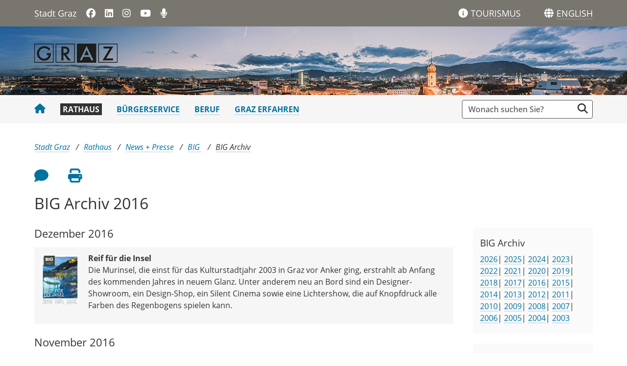

--- FILE ---
content_type: text/html;charset=UTF-8
request_url: https://www.graz.at/cms/beitrag/10264859/7747759/
body_size: 9272
content:
<!DOCTYPE html><html lang="de" class="spt">
<!-- icomedias Enterprise|CMS, content and information management by icomedias gmbh - http://icomedias.com/ -->
<head><meta http-equiv="Content-Type" content="text/html; charset=utf-8"><meta name="viewport" content="width=device-width, initial-scale=1"><title>BIG Archiv 2016 - Stadtportal der Landeshauptstadt Graz</title><meta name="description" content="Alle BIG-Ausgaben des Jahres 2016"><meta name="keywords" content="BIG, Bürgerinformation Graz, Stadt Graz, Portal der Stadt Graz"><meta name="author" content="Stadtportal der Landeshauptstadt Graz, Sonja Tautscher"><meta name="generator" content="ico-cms"><meta property="og:title" content="BIG Archiv 2016"><meta property="og:type" content="website"><meta property="og:url" content="https://www.graz.at/cms/beitrag/10264859/7747759/"><meta property="og:image" content="https://www.graz.at/cms/bilder/126852/80/75/101/cdb71a01/BURG_FORU_1203_01_x%20Titelseite.jpg?as_is=J"><meta property="og:description" content="Alle BIG-Ausgaben des Jahres 2016"><meta property="og:site_name" content="Stadtportal der Landeshauptstadt Graz"><meta property="og:locale" content="de_DE"><link href="/common/fonts/opensans/css/opensans.css?v=20251030" rel="stylesheet"><link href="/common/2025/fonts/fontawesome/css/allfacss.minified.css?v=20251030" rel="stylesheet"><link href="/common/2025/css/allcss.minified.css?v=20251030" rel="stylesheet"><link href="/common/2025/css/core-stadt.min.css?v=20251030" rel="stylesheet"><style>
    @media (min-width: 992px) {
        .header-bg-image {
        background-image: url(/cms/bilder/205987/80/0/0/181385a2/1920_140_Advent-Header_panorama_2.jpg);
        }
    }
</style><link href="https://www.graz.at/cms/ziel/8345527/DE/" type="application/rss+xml" rel="alternate" title="RSS 2.0 für Presseaussendungen"><script>
var _sitelang = 'DE';
var _cmscontext = '7747759';
</script><script src="/common/2025/scripts/allscripts.minified.js?v=20251030"></script><script src="/common/2025/scripts/script.js?v=20251030"></script><script>
window.PDFJS_LOCALE = {
 pdfJsWorker: "/common/3dfb/js/pdf.worker.js",
 pdfJsCMapUrl: "cmaps"
};
</script><script src="/common/3dfb/js/html2canvas.min.js?v=20251030"></script><script src="/common/3dfb/js/three.min.js?v=20251030"></script><script src="/common/3dfb/js/pdf.min.js?v=20251030"></script><script src="/common/3dfb/js/3dflipbook.min.js?v=20251030"></script><script src="/common/scripts/flipbook3d.js?v=20251030"></script><link href="/common/g/favicons/favicon.ico" rel="shortcut icon"><link href="/common/g/favicons/apple-icon-57x57.png" rel="apple-touch-icon" sizes="57x57"><link href="/common/g/favicons/apple-icon-60x60.png" rel="apple-touch-icon" sizes="60x60"><link href="/common/g/favicons/apple-icon-72x72.png" rel="apple-touch-icon" sizes="72x72"><link href="/common/g/favicons/apple-icon-76x76.png" rel="apple-touch-icon" sizes="76x76"><link href="/common/g/favicons/apple-icon-114x114.png" rel="apple-touch-icon" sizes="114x114"><link href="/common/g/favicons/apple-icon-120x120.png" rel="apple-touch-icon" sizes="120x120"><link href="/common/g/favicons/apple-icon-144x144.png" rel="apple-touch-icon" sizes="144x144"><link href="/common/g/favicons/apple-icon-152x152.png" rel="apple-touch-icon" sizes="152x152"><link href="/common/g/favicons/apple-icon-180x180.png" rel="apple-touch-icon" sizes="180x180"><link href="/common/g/favicons/android-icon-192x192.png" rel="icon" type="image/png" sizes="192x192"><link href="/common/g/favicons/favicon-32x32.png" rel="icon" type="image/png" sizes="32x32"><link href="/common/g/favicons/favicon-96x96.png" rel="icon" type="image/png" sizes="96x96"><link href="/common/g/favicons/favicon-16x16.png" rel="icon" type="image/png" sizes="16x16"><meta name="msapplication-TileColor" content="#ffffff"><meta name="msapplication-TileImage" content="/common/g/favicons/ms-icon-144x144.png"><meta name="theme-color" content="#ffffff"></head><body class="server_7535879 cms-beitrag link-styling Webseiten"><header><section id="accessible_statement" class="container-fluid px-0 d-print-none"><div class="row g-0"><div class="col"><div class="heading">Navigation und Service</div><a accesskey="0" title="[Alt+0] Zum Inhalt" href="/cms/beitrag/10264859/7747759/#ak-content" rel="nofollow">[Alt + 0] - Zum Inhalt</a><a accesskey="1" title="[Alt+1] Zur Startseite" href="/" target="_top" rel="nofollow">[Alt + 1] - Zur Startseite</a><a accesskey="2" title="[Alt+2] Zur Suche" href="/cms/beitrag/10264859/7747759/#search" rel="nofollow">[Alt + 2] - Zur Suche</a><a accesskey="3" title="[Alt+3] Zur Hautpnavigation" href="/cms/beitrag/10264859/7747759/#navbarNav" rel="nofollow">[Alt + 3] - Zur Navigation</a><a accesskey="4" title="[Alt+4] Kontakt" href="/cms/beitrag/10264859/7747759/#footer" rel="nofollow">[Alt + 4] - Kontakt</a></div></div></section><section class="container d-none d-print-block"><div class="row g-0"><section class="col-12"><figure><a href="/" target="_top"><img src="/common.ts/g/logo.png" alt="Link zur Startseite" title="Link zur Startseite" /></a></figure><br></section></div></section><div class="back-top d-print-none" title="Nach oben scrollen" role="button"><span class="fa-solid fa-arrow-circle-up fa-3x"></span></div><section class="container-fluid px-0 d-print-none header-main"><section class="container px-0 padding-md-device"><div class="row g-0"><section class="col-9 col-lg-6 servername-social-icons"><div class="navbar-toggler-wrapper d-lg-none"><button data-trigger="navbarNav" class="toggler" type="button" title="Menü einblenden"><span class="fa-solid fa-bars"></span></button></div><div class="servername"><a href="/" title="Stadt Graz" target="_top">Stadt Graz</a></div><div class="d-none d-lg-block social-icons"><a href="https://www.facebook.com/stadtgraz" title="Link öffnet ein neues Fenster: Facebook: Stadt Graz" target="_blank"><span class="fa fa-brands fa-facebook" aria-hidden="true"></span></a>
<a href="https://www.linkedin.com/company/stadt-graz/" title="Link öffnet ein neues Fenster: LinkedIn: Stadt Graz" target="_blank"><span class="fa fa-brands fa-linkedin" aria-hidden="true"></span></a>
<a href="http://www.instagram.com/stadtgraz" title="Link öffnet ein neues Fenster: Instagram: Stadt Graz" target="_blank"><span class="fa fa-brands fa-instagram" aria-hidden="true"></span></a>
<a href="https://www.youtube.com/user/stadtgraz" title="Link öffnet ein neues Fenster: YouTube: Stadt Graz" target="_blank"><span class="fa fa-brands fa-youtube" aria-hidden="true"></span></a>
<a href="https://www.graz.at/podcast" title="Podcast: Stadt Graz"><span class="fa fa-solid fa-microphone" aria-hidden="true"></span></a></div></section><section class="col-3 col-lg-6 gtg-translate"><ul><li class="list-gtg"><a href="https://www.graztourismus.at" title="Link öffnet ein neues Fenster: Graz Tourismus" target="_blank"><span class="fa-solid fa-info-circle tourismus" aria-hidden="true"></span></a><a href="https://www.graztourismus.at" title="Link öffnet ein neues Fenster: Graz Tourismus" target="_blank" class="link-underline-text-dark-bg"><span class="d-none d-lg-block wording">TOURISMUS</span></a></li><li class="goog-language-show-hide"><span class="fa-solid fa-globe language-icon" title="Sprachen"></span><span title="Übersetzen" aria-label="ENGLISH" role="button" class="link-underline-text-dark-bg"><span class="d-none d-lg-block wording language-text">ENGLISH</span></span></li><li class="goog-translate-content"><span class="fa fa-caret-up fa-2x arrow-up" aria-hidden="true"></span><span class="fa fa-times fa-2x close-translate-layer goog-language-show-hide" aria-hidden="true" title="Schließen"></span><div class="translate-text">Verwenden Sie Google, um die Website zu übersetzen. Wir übernehmen keine Verantwortung für die Genauigkeit der Übersetzung.</div><div id="google_translate_element"></div></li></ul></section></div></section></section><section class="container-fluid px-0 d-print-none header-bg-image"><section class="container px-0 padding-md-device"><div class="row g-0"><section class="col-12 logo"><figure><a href="/" target="_top"><img src="/common.ts/g/logo.png" alt="Link zur Startseite" title="Link zur Startseite" /></a></figure></section></div></section></section></header><section class="container-fluid px-0 main-menu"><section class="container px-0 d-print-none padding-md-device"><div class="search-wrapper-top no-collapse" id="search"><form action="/cms/goto.php" method="get" title="Stichwortsuche" role="search"><input type="hidden" name="to" value="suche"><input type="hidden" name="sort" value="0"><input type="hidden" name="c" value="101-;!9708159"><input type="hidden" name="hits" value="10"><input type="hidden" name="limit" value="J"><input type="hidden" name="typ" value="7,8,9,10,25"><input type="hidden" name="topstyle" value="N"><label for="qu" class="hidden-accessibility">Suche</label><input type="search" class="form-control input" placeholder="Wonach suchen Sie?" value="" id="qu" name="qu" aria-label="Suchbegriff global"><button class="fa fa-search" title="Suche starten" aria-label="Suche starten"></button></form></div><nav id="navbarNav" class="navbar navbar-expand-lg mobile-offcanvas" aria-label="Primary"><div class="menu-wrapper"><div class="offcanvas-header"><div class="row g-0"><section class="col-9 logo-mobile"><figure><a href="/" target="_top"><img src="/common.ts/g/logo.png" alt="Link zur Startseite" title="Link zur Startseite" /></a></figure></section><section class="col-3"><span class="btn-close-menu float-end" title="Menü ausblenden"><i class="fa-solid fa-circle-xmark fa-2xl"></i></span></section></div></div><ul class="nav navbar-nav" id="menu-mainnav"><li><a href="/" title="Stadt Graz" target="_top" class="home"><span class="fa fa-home" aria-hidden="true"></span></a></li><li><a href="/cms/ziel/7535902/DE/" title="Rathaus" target="_top" class="active">Rathaus</a><div role="navigation" aria-label="Secondary" class="d-lg-none"><ul class="nav menu-top-sub"><li><a href="/cms/ziel/7536011/DE/" title="Stadtverwaltung" target="_top" class="">Stadtverwaltung</a></li><li><a href="/cms/ziel/7686275/DE/" title="Politik" target="_top" class="">Politik</a></li><li><a href="/cms/ziel/7852714/DE/" title="News + Presse" target="_top" class="active">News + Presse</a></li><li><a href="/cms/ziel/7755171/DE/" title="Bürger:innenbeteiligung" target="_top" class="">Bürger:innenbeteiligung</a></li><li><a href="/cms/ziel/8028456/DE/" title="Graz wächst" target="_top" class="">Graz wächst</a></li><li><a href="/cms/ziel/7686323/DE/" title="Stadtentwicklung" target="_top" class="">Stadtentwicklung</a></li><li><a href="/cms/ziel/8034284/DE/" title="Geoportal + Vermessung" target="_top" class="">Geoportal + Vermessung</a></li><li><a href="/cms/ziel/7686336/DE/" title="Budget + Kontrolle" target="_top" class="">Budget + Kontrolle</a></li><li><a href="/cms/ziel/7686362/DE/" title="Integration + Menschenrechte" target="_top" class="">Integration + Menschenrechte</a></li></ul></div></li><li><a href="/cms/ziel/7535916/DE/" title="Bürgerservice" target="_top">Bürgerservice</a></li><li><a href="/cms/ziel/7535930/DE/" title="Beruf" target="_top">Beruf</a></li><li><a href="/cms/ziel/7535944/DE/" title="Graz erfahren" target="_top">Graz erfahren</a></li></ul><section class="col-12 social-icons-mobile d-lg-none"><a href="https://www.facebook.com/stadtgraz" title="Link öffnet ein neues Fenster: Facebook: Stadt Graz" target="_blank"><span class="fa fa-brands fa-facebook" aria-hidden="true"></span></a>
<a href="https://www.linkedin.com/company/stadt-graz/" title="Link öffnet ein neues Fenster: LinkedIn: Stadt Graz" target="_blank"><span class="fa fa-brands fa-linkedin" aria-hidden="true"></span></a>
<a href="http://www.instagram.com/stadtgraz" title="Link öffnet ein neues Fenster: Instagram: Stadt Graz" target="_blank"><span class="fa fa-brands fa-instagram" aria-hidden="true"></span></a>
<a href="https://www.youtube.com/user/stadtgraz" title="Link öffnet ein neues Fenster: YouTube: Stadt Graz" target="_blank"><span class="fa fa-brands fa-youtube" aria-hidden="true"></span></a>
<a href="https://www.graz.at/podcast" title="Podcast: Stadt Graz"><span class="fa fa-solid fa-microphone" aria-hidden="true"></span></a></section></div></nav></section></section><main><section class="container-fluid px-0 maincontent-background" id="ak-content"><section class="container px-0 padding-md-device maincontent" role="main"><div class="row g-0"><section class="col-12"><div class="path-buttons-title"><div class="row g-0 path d-print-none"><ol class="breadcrumb"><li class="sr-only">Sie sind hier:</li><li><a href="/" target="_top" title="Stadt Graz">Stadt Graz</a></li><li><a href="/cms/ziel/7535902/DE/" target="_top" title="Rathaus">Rathaus</a></li><li><a href="/cms/ziel/7852714/DE/" target="_top" title="News + Presse">News + Presse</a></li><li><a href="/cms/ziel/7747737/DE/" target="_top" title="BIG">BIG </a></li><li class="active"><a href="/cms/ziel/7747759/DE/" target="_top" title="BIG Archiv">BIG Archiv</a></li></ol></div><div class="row g-0 buttons-social-article clearfix d-print-none"><input type="hidden" id="social_title" name="social_title" value="BIG Archiv 2016 - Stadtportal der Landeshauptstadt Graz"><input type="hidden" id="social_url" name="social_url" value="https://www.graz.at/cms/beitrag/10264859/7747759/"><section class="col-12 buttons-social"><ul class="clearfix"><li class="vorlesen-wrappper"><a href="#" title="Seite vorlesen" class="icons vorlesen-button" id="vorlesen-icon" rel="nofollow"><span class="sr-only">Seite vorlesen</span><span class="fa fa-volume-up fa-2xl"></span></a></li><li><a href="#" title="Feedback an Autor:in" class="icons" data-bs-toggle="modal" data-bs-target="#feedback-dialog" rel="nofollow"><span class="sr-only">Feedback an Autor</span><span class="fa fa-comment fa-2xl"></span></a></li><li><a href="javascript:window.print();" title="Seite drucken" class="icons"><span class="sr-only">Seite drucken</span><span class="fa fa-print fa-2xl"></span></a></li><script><!--
                    $(function() {
                        var url = encodeURIComponent($('#social_url').val());
                        var title = encodeURIComponent($('#social_title').val()); 
                        $('#social_fb_share').attr('href', 'https://www.facebook.com/sharer.php?u=' + url + '&t=' + title);
                        $('#social_twitter').attr('href', 'https://twitter.com/home?status=' + title + '%20' + url);
                        $('#social_linkedin').attr('href', 'https://www.linkedin.com/sharing/share-offsite/?url=' + url + '&title=' + title);
                    });
                    --></script></ul><div id="readspeaker_button1" class="rs_skip rsbtn rs_preserve"><a rel="nofollow" class="rsbtn_play" accesskey="L" title="Text vorlesen" href="//app-eu.readspeaker.com/cgi-bin/rsent?customerid=9436&amp;lang=de_de&amp;readclass=vorlesen&amp;url=https://www.graz.at/cms/beitrag/10264859/7747759/"><span class="rsbtn_left rsimg rspart"><span class="rsbtn_text"><span>Vorlesen</span></span></span><span class="rsbtn_right rsimg rsplay rspart"></span></a></div></section></div><div class="modal fade" id="feedback-dialog" data-root="2025" tabindex="-1" role="dialog" aria-hidden="true" data-articleid="10264859" data-contextid="7747759"><div class="modal-dialog" role="document"><div class="modal-content"><div class="modal-header"><h5 class="modal-title" id="feedbackModalLabel">Feedback zu diesem Beitrag verschicken</h5><button type="button" class="btn-close fa-solid fa-circle-xmark fa-2xl" data-bs-dismiss="modal" aria-label="Close"></button></div><div class="modal-body cms-dialog-placeholder"></div><div class="modal-footer"><button type="button" class="btn btn-secondary submit focus">Verschicken</button></div></div></div></div><h1 class="vorlesen">BIG Archiv 2016</h1></div></section></div><div class="row g-0"><section class="col-lg-9" id="middle-content"><div class="content-area white"><div class="txtblock-wrapper vorlesen clearfix"><a id="tb1" class="hide_txt_anchor"></a><h2>Dezember 2016</h2><div class="txtblock-content wichtig clearfix"><div class="figure-wrapper links"><figure><a href="/cms/dokumente/10264859_7747759/8514515d/BIG_Web_Dez.pdf" target="_blank" title="/cms/dokumente/10264859_7747759/8514515d/BIG_Web_Dez.pdf"><img src="/cms/bilder/126852/80/75/101/cdb71a01/BURG_FORU_1203_01_x%20Titelseite.jpg" alt="BIG Dezember 2016" title="BIG Dezember 2016 " class="img-txtblock rs_skip"></a></figure></div><p><strong>Reif f&uuml;r die Insel<br /> </strong>Die Murinsel, die einst f&uuml;r das Kulturstadtjahr 2003 in Graz vor Anker ging, erstrahlt ab Anfang des kommenden Jahres in neuem Glanz. Unter anderem neu an Bord sind ein&nbsp;Designer-Showroom, ein Design-Shop, ein Silent Cinema sowie eine Lichtershow, die auf Knopfdruck alle Farben des Regenbogens spielen kann.</p></div></div><div class="txtblock-wrapper vorlesen clearfix"><a id="tb2" class="hide_txt_anchor"></a><h2>November 2016</h2><div class="txtblock-content wichtig clearfix"><div class="figure-wrapper links"><figure><a href="/cms/dokumente/10264859_7747759/5843907a/BIG_Nov_Web.pdf" target="_blank" title="/cms/dokumente/10264859_7747759/5843907a/BIG_Nov_Web.pdf"><img src="/cms/bilder/125627/80/75/106/69adf521/big_Nov_2016_765x1080px_screen.jpg" alt="BIG November 2016" title="BIG November 2016 " class="img-txtblock rs_skip"></a><figcaption class="figcaption-resize">BIG November 2016</figcaption></figure></div><p><strong>Unser Erbe lebt<br /> </strong>Alt und neu: Dass einander Welterbe, Altstadtschutzzone und spannende neue Architektur nicht widersprechen, ist in Graz gelebter Alltag. Die Altstadtsachverst&auml;ndigen-Kommission hat dabei wichtige Aufgaben.</p></div></div><div class="txtblock-wrapper vorlesen clearfix"><a id="tb3" class="hide_txt_anchor"></a><h2>Oktober 2016</h2><div class="txtblock-content wichtig clearfix"><div class="figure-wrapper links"><figure><a href="/cms/dokumente/10264859_7747759/48ba73fe/BIG_Doppelseiten_WEB.pdf" target="_blank" title="/cms/dokumente/10264859_7747759/48ba73fe/BIG_Doppelseiten_WEB.pdf"><img src="/cms/bilder/124606/80/75/100/1759ee06/BIG_Doppelseiten_WEB-1.jpg" alt="BIG Oktober 2016" title="BIG Oktober 2016 © Cover: Oliver Wolf" class="img-txtblock rs_skip"></a><figcaption class="figcaption-resize">BIG Oktober 2016<em class="copyright">© Cover: Oliver Wolf</em></figcaption></figure></div><p><strong>Signal ins All</strong><br /> Graz ist der Hotspot internationaler Weltraumforschung &ndash; zum Beispiel mit der Forschungsgesellschaft Joanneum Research, die die Satelliten-Bodenstation Hilmwarte betreibt. Und: Der Zentrale Speicherkanal ist beschlossene Sache,&nbsp;Lesef&ouml;rderung mit dem Lesepass und vieles mehr.</p></div></div><div class="txtblock-wrapper vorlesen clearfix"><a id="tb4" class="hide_txt_anchor"></a><h2>September 2016</h2><div class="txtblock-content wichtig clearfix"><div class="figure-wrapper links"><figure><a href="/cms/dokumente/10264859_7747759/53faae5a/BIG_September_WEB_Doppelseiten.pdf" target="_blank" title="/cms/dokumente/10264859_7747759/53faae5a/BIG_September_WEB_Doppelseiten.pdf"><img src="/cms/bilder/123775/80/75/100/2c9c0980/cover_big_September.jpg" alt="BIG Oktober 2016" title="BIG Oktober 2016 " class="img-txtblock rs_skip"></a><figcaption class="figcaption-resize">BIG Oktober 2016</figcaption></figure></div><p><strong>Nachmittags in der Schule</strong> <br /> Die September-BIG macht Schule und zeigt mit den Kindern der VS Bertha-von-Suttner wie fr&ouml;hlich, entspannt und interessant Tagesbetreuung an den &ouml;ffentlichen Schulen in Graz ist, die ab diesem Herbst ja g&auml;nzlich in st&auml;dtische Hand ist. Plus: die neusten Um- und Ausbauten der &bdquo;Bildungstempel&ldquo;.</p></div></div><div class="txtblock-wrapper vorlesen clearfix"><a id="tb5" class="hide_txt_anchor"></a><h2>August 2016</h2><div class="txtblock-content wichtig clearfix"><div class="figure-wrapper links"><figure><a href="/cms/dokumente/10264859_7747759/bd66dce3/BIG_August_2016_WEB_Doppel.pdf" target="_blank" title="/cms/dokumente/10264859_7747759/bd66dce3/BIG_August_2016_WEB_Doppel.pdf"><img src="/cms/bilder/123365/80/75/101/9a1f4e0e/BIG_August_2016_WEB_Doppel-1.jpg" alt="BIG August 2016" title="BIG August 2016 © Coverfoto: Lupi Spuma" class="img-txtblock rs_skip"></a><figcaption class="figcaption-resize">BIG August 2016<em class="copyright">© Coverfoto: Lupi Spuma</em></figcaption></figure></div><p><strong>Alles flie&szlig;t</strong><br /> Die Hitze der Stadt ist im Sommer brutal ... Dass Graz nicht auf dem Trockenen sitzt, daf&uuml;r sorgen 88 Trinkwasserbrunnen, quer &uuml;ber das Stadtgebiet verteilt. Au&szlig;erdem: Der Weblinger Stumpf weicht einer modernen Kreuzung, viele Ferienhits f&uuml;r Grazer Kids und mehr.</p></div></div><div class="txtblock-wrapper vorlesen clearfix"><a id="tb6" class="hide_txt_anchor"></a><h2>Juli 2016</h2><div class="txtblock-content wichtig clearfix"><div class="figure-wrapper links"><figure><a href="/cms/dokumente/10264859_7747759/9409c9a6/BIG_Juli2016_WEB_Doppel.pdf" target="_blank" title="/cms/dokumente/10264859_7747759/9409c9a6/BIG_Juli2016_WEB_Doppel.pdf"><img src="/cms/bilder/122348/80/75/100/087ff55c/Titelseite%20ganz%20cover_Juli_2016_765x1080px.jpg" alt="BIG Juli 2016" title="BIG Juli 2016 " class="img-txtblock rs_skip"></a><figcaption class="figcaption-resize">BIG Juli 2016</figcaption></figure></div><p><strong>Jung und in Schwung</strong> <br /> Graz wird immer j&uuml;nger. Die gr&ouml;&szlig;ten Gruppen in der Bev&ouml;lkerung stellen die 24-j&auml;hrigen Frauen und die 25-j&auml;hrigen M&auml;nner. Die Stadt baut auf (und f&uuml;r) diese Generation. Und so rollen bereits im Sommer neue Streetworkout-Parcours und Skaterm&ouml;glichkeiten an.</p></div></div><div class="txtblock-wrapper vorlesen clearfix"><a id="tb7" class="hide_txt_anchor"></a><h2>Juni 2016</h2><div class="txtblock-content wichtig clearfix"><div class="figure-wrapper links"><figure><a href="/cms/dokumente/10264859_7747759/54a5461d/BIG_Juni2016_web.pdf" target="_blank" title="/cms/dokumente/10264859_7747759/54a5461d/BIG_Juni2016_web.pdf"><img src="/cms/bilder/121678/80/75/106/803e5db2/BIG_Juni2016_cover_765x1080.jpg" alt="BIG Juni 2016" title="BIG Juni 2016 " class="img-txtblock rs_skip"></a><figcaption class="figcaption-resize">BIG Juni 2016</figcaption></figure></div><p><strong>Meister hinter den Kulissen</strong><br /> Die Werkst&auml;tten von art + event geben Einblicke in ihre Arbeit und in den Fundus abertausender B&uuml;hnen- und Kost&uuml;mteile. Mittendrin Schneiderin Dominique Gutsche, die f&uuml;r die BIG in ein opulentes Rokoko-Kost&uuml;m geschl&uuml;pft ist.</p></div></div><div class="txtblock-wrapper vorlesen clearfix"><a id="tb8" class="hide_txt_anchor"></a><h2>BIG spezial-Reininghaus</h2><div class="txtblock-content wichtig clearfix"><div class="figure-wrapper links"><figure><a href="/cms/dokumente/10264859_7747759/75563501/big_spezial_reininghaus_web.pdf" target="_blank" title="/cms/dokumente/10264859_7747759/75563501/big_spezial_reininghaus_web.pdf"><img src="/cms/bilder/121476/80/75/106/fdb11c4a/01_cover_neu.jpg" alt="BIG Spezial Reininghaus 2019" title="BIG Spezial Reininghaus 2019 " class="img-txtblock rs_skip"></a><figcaption class="figcaption-resize">BIG Spezial Reininghaus 2019</figcaption></figure></div><p><strong>Reininghaus &ndash; ein Stadtteil w&auml;chst</strong></p>
<p>Die BIG zieht neue Seiten auf und w&auml;chst dabei &uuml;ber sich hinaus. Im Sonder-Format berichtet die Sonder-Ausgabe &uuml;ber die Vergangenheit, den Status quo und die Zukunft des Stadtteils Reininghaus. Am 28. Mai vor den Haust&uuml;ren der Grazerinnen und Grazer.</p></div></div><div class="txtblock-wrapper vorlesen clearfix"><a id="tb9" class="hide_txt_anchor"></a><h2>Mai 2016</h2><div class="txtblock-content wichtig clearfix"><div class="figure-wrapper links"><figure><a href="/cms/dokumente/10264859_7747759/1dfa8269/BIG_Mai2016_web.pdf" target="_blank" title="/cms/dokumente/10264859_7747759/1dfa8269/BIG_Mai2016_web.pdf"><img src="/cms/bilder/120951/80/75/100/3eafa7fd/BIG_Mai2016_web-1.jpg" alt="BIG Mai 2016" title="BIG Mai 2016 © Foto: Oliver Wolf" class="img-txtblock rs_skip"></a><figcaption class="figcaption-resize">BIG Mai 2016<em class="copyright">© Foto: Oliver Wolf</em></figcaption></figure></div><p><strong>Geistesblitze &amp; T&uuml;ftelgenies<br /> </strong>Bei Europas gr&ouml;&szlig;ter Konferenz f&uuml;r&nbsp;Wissenschaftskommunikation bauen die GrazerInnen eine Kettenreaktionsmaschine. Die BIG hat den Sch&uuml;lerInnen der Kleks beim T&uuml;fteln &uuml;ber die Schulter geschaut. Und: der neue Poolkataster, die Fahrradstreife der Ordnungswache etc.</p></div></div><div class="txtblock-wrapper vorlesen clearfix"><a id="tb10" class="hide_txt_anchor"></a><h2>April 2016</h2><div class="txtblock-content wichtig clearfix"><div class="figure-wrapper links"><figure><a href="/cms/dokumente/10264859_7747759/6a7a57a8/BIG_April_2016_web.pdf" target="_blank" title="/cms/dokumente/10264859_7747759/6a7a57a8/BIG_April_2016_web.pdf"><img src="/cms/bilder/119732/80/75/100/88a5fd9d/Titelseite.jpg" alt="BIG April 2016" title="BIG April 2016 " class="img-txtblock rs_skip"></a><figcaption class="figcaption-resize">BIG April 2016</figcaption></figure></div><p><strong>In 80 Tagen um die Welt</strong><br /> Die BIG schickt kleine Uhrt&uuml;rmchen rund um den Globus. Leserinnen und Leser&nbsp;k&ouml;nnen uns beim Sightseeing der etwas anderen Art gerne helfen, wenn sie uns Selfies der Miniaturen mit Petersdom, Eiffelturm, Freiheitsstatue und Co. schicken.</p></div></div><div class="txtblock-wrapper vorlesen clearfix"><a id="tb11" class="hide_txt_anchor"></a><h2>März 2016</h2><div class="txtblock-content wichtig clearfix"><div class="figure-wrapper links"><figure><a href="/cms/dokumente/10264859_7747759/d039ab2c/BIG_maerz_2016_web.pdf" target="_blank" title="/cms/dokumente/10264859_7747759/d039ab2c/BIG_maerz_2016_web.pdf"><img src="/cms/bilder/119139/80/75/100/a915d3cf/BURG_FORU_0304_001_x.jpg" alt="BIG März 2016" title="BIG März 2016 " class="img-txtblock rs_skip"></a><figcaption class="figcaption-resize">BIG März 2016</figcaption></figure></div><p><strong>Alles dreht sich um Graz</strong><br /> Im M&auml;rz sind Cineasten voll im Bilde. Die BIG verr&auml;t, was die Stadt f&uuml;r Regisseure wie Markus M&ouml;rth zum spannenden Drehort macht, mit welchen Features die st&auml;dtische Filmcommission aufwartet und welche Rolle die am 8. M&auml;rz startende Diagonale unter neuer Intendanz spielt.</p></div></div><div class="txtblock-wrapper vorlesen clearfix"><a id="tb12" class="hide_txt_anchor"></a><h2>Februar 2016</h2><div class="txtblock-content wichtig clearfix"><div class="figure-wrapper links"><figure><a href="/cms/dokumente/10264859_7747759/6b5c1c5f/BIG_Februar_2016_web.pdf" target="_blank" title="/cms/dokumente/10264859_7747759/6b5c1c5f/BIG_Februar_2016_web.pdf"><img src="/cms/bilder/118433/80/75/100/3f045ae4/BIG_Februar_2016_web-1.jpg" alt="BIG Februar 2016" title="BIG Februar 2016 © Harry Schiffer" class="img-txtblock rs_skip"></a><figcaption class="figcaption-resize">BIG Februar 2016<em class="copyright">© Harry Schiffer</em></figcaption></figure></div><p><strong>Herr &uuml;ber die Fahrpl&auml;ne</strong><br /> Fahrplanverdichtung steht ganz oben am &bdquo;&Ouml;ffis"-Masterplan. Als Chef-Fahrplaner gibt Martin Schmidt (siehe Coverbild) den neuen Takt vor. Und:&nbsp;ein Ausblick auf die gr&ouml;&szlig;ten Projekte im Jahr 2016,&nbsp;15 Jahre &bdquo;Menschenrechtsstadt Graz", die Stadt als "Goldgrube"&nbsp;und vieles mehr.&nbsp;</p></div></div><div class="row g-0 rating d-print-none"><section class="col-12"><h3>War diese Information für Sie nützlich?</h3><p class="header maynotrate small">Danke für Ihre Bewertung. Jeder Beitrag kann nur einmal bewertet werden.</p><div class="ratingDiv" data-webRating="0" data-webRatingN="0"></div><script>
                    $(document).ready(function() {
                        var myRating = new CmsRating('10264859'); 				
                    });			
                </script><p class="percentage small">Die durchschnittliche Bewertung dieses Beitrages liegt bei <span class="rating-result"></span> (<span class="rating-number"></span> Bewertungen).</p></section></div></div></section><section class="col-lg-3 d-print-none" id="right-content"><section class="col-12 right"><div class="cms-container"><h3>BIG Archiv</h3><div class="content"><a href="/cms/beitrag/10457186/7747759/" class="cloudtag zwei" title="Archiv 2026">2026</a>|
<a href="/cms/beitrag/10439750/7747759/" class="cloudtag zwei" title="Archiv 2025">2025</a>|
<a href="/cms/beitrag/10420333/7747759/" class="cloudtag zwei" title="Archiv 2024">2024</a>|
<a href="/cms/beitrag/10402806/7747759/" class="cloudtag zwei" title="Archiv 2023">2023</a>|
<a href="/cms/beitrag/10385742/7747759/" class="cloudtag zwei" title="Archiv 2022">2022</a>|
<a href="/cms/beitrag/10363620/7747759/" class="cloudtag zwei" title="Archiv 2021">2021</a>|
<a href="/cms/beitrag/10343440/7747759/" class="cloudtag zwei" title="Archiv 2020">2020</a>|
<a href="/cms/beitrag/10326194/7747759/" class="cloudtag zwei" title="Archiv 2019">2019</a>|
<a href="/cms/beitrag/10308533/7747759/" class="cloudtag zwei" title="Archiv 2018">2018</a>|
<a href="/cms/beitrag/10282614/7747759/" class="cloudtag zwei" title="Archiv 2017">2017</a>|
<a href="/cms/beitrag/10264859/7747759/" class="cloudtag zwei" title="Archiv 2016">2016</a>|
<a href="/cms/beitrag/10246197/7747759/ "class="cloudtag zwei" title="Archiv 2015">2015</a>|
<a href="/cms/beitrag/10226433/7747759/" class="cloudtag zwei" title="Archiv 2014">2014</a>|
<a href="/cms/beitrag/10206423/7747759/" class="cloudtag zwei" title="Archiv 2013">2013</a>|
<a href="/cms/beitrag/10187740/7747759/" class="cloudtag zwei" title="Archiv 2012">2012</a>|
<a href="/cms/beitrag/10165012/7747759/" class="cloudtag zwei" title="Archiv 2011">2011</a>|
<a href="/cms/beitrag/10135466/7747759/" class="cloudtag zwei" title="Archiv 2010">2010</a>|
<a href="/cms/beitrag/10108577/7747759/" class="cloudtag zwei" title="Archiv 2009">2009</a>|
<a href="/cms/beitrag/10086970/7747759/" class="cloudtag zwei" title="Archiv 2008">2008</a>|
<a href="/cms/beitrag/10068545/7747759/" class="cloudtag zwei" title="Archiv 2007">2007</a>|
<a href="/cms/beitrag/10056067/7747759/" class="cloudtag zwei" title="Archiv 2006">2006</a>|
<a href="/cms/beitrag/10044263/7747759/" class="cloudtag zwei" title="Archiv 2005">2005</a>|
<a href="/cms/beitrag/10044264/7747759/" class="cloudtag zwei" title="Archiv 2004">2004</a>|
<a href="/cms/beitrag/10044265/7747759/" class="cloudtag zwei" title="Archiv 2003">2003</a></div></div></section><section class="col-12 right"><div class="cms-container"><h3><a href="https://www.graz.at/cms/ziel/8142101/DE/" target="_top" title="Link zu: Alle News">Alle News <span class="fa fa-angle-right small-angle" aria-hidden="true"></span></a></h3></div></section><section class="col-12 right"><div class="cms-container"><h3><a href="https://www.graz.at/cms/beitrag/10042640/7772085/Pressefotos.html" target="_top" title="Link zu: Pressefotos">Pressefotos <span class="fa fa-angle-right small-angle" aria-hidden="true"></span></a></h3></div></section><section class="col-12 right"><div class="cms-container"><h3><a href="https://www.graz.at/cms/beitrag/10211816/7749664/Amtsblatt.html" target="_top" title="Link zu: Amtsblatt">Amtsblatt <span class="fa fa-angle-right small-angle" aria-hidden="true"></span></a></h3></div></section></section></div></section></section></main><footer class="container-fluid px-0 d-print-none"><div id="footer" class="container-fluid px-0"><a data-bs-toggle="collapse" href="#collapseFooterInfo" aria-expanded="false" aria-controls="collapseFooterInfo" class="d-lg-none footer-collapse"><strong>Weitere Links</strong><span class="fa-solid fa-arrow-circle-down icon" aria-hidden="true"></span></a><div class="container px-0 collapse d-lg-block padding-md-device wrapper" id="collapseFooterInfo"><div class="row g-0"><ul class="col-12 col-lg-4">
    <li>Quicklinks</li>
<li><a href="/cms/beitrag/10303721/8425359/" title="Kontaktformular" target="_top">Kontaktformular</a></li>
<li><a href="/cms/beitrag/10298698/7535879/" title="Feedback" target="_top">Feedback zu graz.at</a></li>
<li><a href="/cms/ziel/7536192/" title="Telefonbuch" target="_top">Telefonbuch der Stadt Graz</a></li>		
<li><a href="/cms/beitrag/10019383/7743948" title="Ämter">Ämter + Politik</a></li>		
<li><a href="/cms/ziel/7852714/DE/" title="News" target="_top">News + Presse</a></li>
<li><a href="/cms/ziel/7686349/DE/" title="Sicherheit + Notfälle" target="_top">Sicherheit + Notfälle</a></li>
<li><a href="/cms/ziel/7712623/DE/" title="Verkehr + Parken" target="_top">Verkehr + Parken</a></li>
<li><a href="/cms/ziel/7764656/DE" title="Jobs" target="_top">Offene Stellen</a></li>
<li><a href="/cms/ziel/7536053/DE/" title="Stadtpläne" target="_top">Stadtpläne</a></li>
<li><a href="/cms/beitrag/10295876/8115447/" title="Barrierefreier Stadtplan" target="_top">Stadtplan barrierefrei</a></li>        	
<li><a href="/sitemap" title="Sitemap" target="_top">Sitemap</a></li>
</ul>

<ul class="col-12 col-lg-4">
    <li>Weitere Websites</li>
<li><a href="http://www.digitalestadt.graz.at" title="Link öffnet ein neues Fenster: Digitale Stadt" target="_blank">digitalestadt.graz.at</a></li>
<li><a href="http://www.sicherheit.graz.at" title="Link öffnet ein neues Fenster: Graz sorgt vor" target="_blank">sicherheit.graz.at</a></li>
<li><a href="http://www.cityofdesign.graz.at" title="Link öffnet ein neues Fenster: Graz City of Design" target="_blank">cityofdesign.graz.at</a></li>
<li><a href="http://www.feuerwehr.graz.at" title="Link öffnet ein neues Fenster: Feuerwehr Graz" target="_blank">feuerwehr.graz.at</a></li>
<li><a href="http://www.filmcommissiongraz.at/" title="Link öffnet ein neues Fenster: film commission graz" target="_blank">filmcommissiongraz.at</a></li>
<li><a href="http://www.gbg.graz.at" title="Link öffnet ein neues Fenster: Gebäude- und Baumanagement Graz" target="_blank">gbg.graz.at</a></li>
<li><a href="http://www.ggz.graz.at" title="Link öffnet ein neues Fenster: Geriatrische Gesundheitszentren Graz" target="_blank">ggz.graz.at</a></li>
<li><a href="http://www.gps.graz.at" title="Link öffnet ein neues Fenster: Grazer Parkraum- und Sicherheitsservice" target="_blank">gps.graz.at</a></li>	    
<li><a href="http://www.grazmuseum.at" title="Link öffnet ein neues Fenster: GrazMuseum" target="_blank">grazmuseum.at</a></li>   
<li><a href="https://rad.graz.at" title="Link öffnet ein neues Fenster: Rad Graz" target="_blank">rad.graz.at</a></li>         
<li><a href="https://www.holding-graz.at/de/" title="Link öffnet ein neues Fenster: Holding Graz" target="_blank">holding-graz.at</a></li>
<li><a href="http://www.immobilien.graz.at" title="Link öffnet ein neues Fenster: Immobilien Graz" target="_blank">immobilien.graz.at</a></li>
<li><a href="http://www.kultur.graz.at" title="Link öffnet ein neues Fenster: Kultur Graz" target="_blank">kultur.graz.at</a></li> 
<li><a href="http://www.mitgestalten.graz.at" title="Link öffnet ein neues Fenster: Graz mitgestalten" target="_blank">mitgestalten.graz.at</a></li>           
<li><a href="http://murinselgraz.at/de/" title="Link öffnet ein neues Fenster: Murinsel Graz" target="_blank">murinselgraz.at</a></li>            
<li><a href="http://www.umwelt.graz.at" title="Link öffnet ein neues Fenster: Umwelt Graz" target="_blank">umwelt.graz.at</a></li>            
<li><a href="https://www.wirtschaft.graz.at" title="Link öffnet ein neues Fenster: Wirtschaft Graz" target="_blank">wirtschaft.graz.at</a></li>
<li><a href="https://stadtbibliothek.graz.at" title="Link öffnet ein neues Fenster: Stadtbibliothek Graz" target="_blank">stadtbibliothek.graz.at</a></li>
<li><a href="https://www.klimaschutz.graz.at/" title="Link öffnet ein neues Fenster: Klimaschutz Graz" target="_blank">klimaschutz.graz.at</a></li>
<li><a href="https://kis.graz.at" title="Link öffnet ein neues Fenster: Klimainformationssystem" target="_blank">kis.graz.at</a></li>	    
<li><a href="https://digra.graz.at/" title="Link öffnet ein neues Fenster: Digitales Grazer Rathaus" target="_blank">digra.graz.at</a></li>
</ul>

<ul class="col-12 col-lg-4">
    <li>Folgen Sie uns</li>
    <li><span class="fa fa-brands fa-facebook-f" aria-hidden="true"></span><a href="https://www.facebook.com/stadtgraz" title="Link öffnet ein neues Fenster: Facebook: Stadt Graz" target="_blank">Stadt Graz</a></li>
<li><span class="fa fa-brands fa-facebook-f" aria-hidden="true"></span><a href="https://www.facebook.com/berufsfeuerwehrgraz" title="Link öffnet ein neues Fenster: Facebook: Berufsfeuerwehr Graz" target="_blank">Berufsfeuerwehr Graz</a></li>    
    <li><span class="fa fa-brands fa-facebook-f" aria-hidden="true"></span><a href="https://www.facebook.com/wirtschaftingraz" title="Link öffnet ein neues Fenster: Facebook: Wirtschaft in Graz" target="_blank">Wirtschaft in Graz</a></li>
        <li><span class="fa fa-brands fa-facebook-f" aria-hidden="true"></span><a href="https://www.facebook.com/GrazCityOfDesign" title="Link öffnet ein neues Fenster: Facebook: City of Design" target="_blank">City of Design</a></li>
<li><span class="fa fa-brands fa-facebook-f" aria-hidden="true"></span><a href="https://www.facebook.com/UmweltinGraz" title="Link öffnet ein neues Fenster: Facebook: Umwelt in Graz" target="_blank">Umwelt in Graz</a></li>   
<li><span class="fa fa-brands fa-facebook-f" aria-hidden="true"></span><a href="https://www.facebook.com/bifami.graz/" title="Link öffnet ein neues Fenster: Facebook: Bildung, Familie und Integration" target="_blank">Bildung, Familie und Integration</a></li>
<li><span class="fa fa-brands fa-facebook-f" aria-hidden="true"></span><a href="https://www.facebook.com/frauengraz/" title="Link öffnet ein neues Fenster: Facebook: Frauen in Graz" target="_blank">Frauen in Graz</a></li>
<li><span class="fa fa-brands fa-facebook-f" aria-hidden="true"></span><a href="https://www.facebook.com/SportstadtGraz/" title="Link öffnet ein neues Fenster: Facebook: Sportstadt Graz" target="_blank">Sportstadt Graz</a></li>
<li><span class="fa fa-brands fa-facebook-f" aria-hidden="true"></span><a href="https://www.facebook.com/wohnenstadtgraz/" title="Link öffnet ein neues Fenster: Facebook: Wohnen in Graz" target="_blank">Wohnen in Graz</a></li>
<li><span class="fa fa-brands fa-facebook-f" aria-hidden="true"></span><a href="https://www.facebook.com/stadtbibgraz/" title="Link öffnet ein neues Fenster: Facebook: Stadtbibliothek Graz" target="_blank">Stadtbibliothek Graz</a></li>
<li><span class="fa fa-brands fa-linkedin-in" aria-hidden="true"></span><a href="https://www.linkedin.com/company/stadt-graz/" title="Link öffnet ein neues Fenster: LinkedIn" target="_blank">Stadt Graz</a></li>		
<li><span class="fa-brands fa-x-twitter" aria-hidden="true"></span><a href="https://x.com/grazstadt" title="Link öffnet ein neues Fenster: X: @GrazStadt" target="_blank">@GrazStadt</a></li>        
        <li><span class="fa fa-brands fa-instagram" aria-hidden="true"></span><a href="https://www.instagram.com/stadtgraz/" title="Link öffnet ein neues Fenster: Instagram: @stadtgraz" target="_blank">Stadt Graz</a></li>
<li><span class="fa fa-brands fa-instagram" aria-hidden="true"></span><a href="https://www.instagram.com/wirtschaft_in_graz/" title="Link öffnet ein neues Fenster: Instagram: @wirtschaft_in_graz" target="_blank">Wirtschaft in Graz</a></li>
<li><span class="fa fa-brands fa-instagram" aria-hidden="true"></span><a href="https://www.instagram.com/fraueningraz" title="Link öffnet ein neues Fenster: Instagram: @fraueningraz" target="_blank">Frauen in Graz</a></li>
<li><span class="fa-solid fa-rss" aria-hidden="true"></span><a href="/rss" title="Link öffnet ein neues Fenster: RSS 2.0: Stadt Graz" target="_blank">RSS-Feed</a></li>
</ul></div></div></div><div id="footer-sub" class="container-fluid px-0"><div class="container px-0 padding-md-device"><div class="row g-0"><div class="col-lg-12"><ul>
    <li><a href="https://www.graz.at/cms/beitrag/10019398/7765258" title="Copyright Stadt Graz">© 2026 Stadt Graz</a></li>
    <li><a href="https://www.graz.at/impressum" title="Impressum Stadt Graz">Impressum</a></li>
    <li><a href="https://www.graz.at/datenschutz" title="Datenschutz Stadt Graz">Datenschutz</a></li>
    </ul></div></div></div></div></footer><!-- Piwik -->
<script>
if(document.cookie.indexOf("cookieconsent_status=allow") > -1) {
  var _paq = _paq || [];
  _paq.push(["trackPageView"]);
  _paq.push(["enableLinkTracking"]);

  (function() {
    var u=(("https:" == document.location.protocol) ? "https" : "http") + "://www.graz.at/piwik/";
    _paq.push(["setTrackerUrl", u+"piwik.php"]);
    _paq.push(["setSiteId", "1"]);
    var d=document, g=d.createElement("script"), s=d.getElementsByTagName("script")[0]; g.type="text/javascript";
    g.defer=true; g.async=true; g.src=u+"piwik.js"; s.parentNode.insertBefore(g,s);
  })();
}
</script>
<!-- End Piwik Code -->
<script>
/*<![CDATA[*/
(function() {
var sz = document.createElement('script'); sz.type = 'text/javascript'; sz.async = true;
sz.src = '//ssl.siteimprove.com/js/siteanalyze_89418.js';
var s = document.getElementsByTagName('script')[0]; s.parentNode.insertBefore(sz, s);
})();
/*]]>*/
</script>
<script src="https://webcachex-eu.datareporter.eu/loader/v2/cmp-load.js?url=a86c522e-04a6-4a92-a717-ec235e603cf7.r3PtlpQZ5q4q.Bz9" defer></script><div id="blueimp-gallery" class="blueimp-gallery blueimp-gallery-controls"><div class="slides"></div><h3 class="title">Bildergalerie</h3><div class="bildtext-wrapper small d-none d-lg-block"><span class="bildtext"></span></div><div class="download-image-link small"></div><a class="prev"><span class="fa fa-angle-left" aria-hidden="true"></span></a><a class="next"><span class="fa fa-angle-right" aria-hidden="true"></span></a><a class="close"><span class="fa fa-times" aria-hidden="true"></span></a><ol class="indicator"></ol></div><span class="mobile-screen-darken"></span><!--monitoring (c) icomedias.com--></body></html>


--- FILE ---
content_type: text/json;charset=UTF-8
request_url: https://www.graz.at/cms/rate.php
body_size: -830
content:
{"Success":true,"Error":null,"Data":{"Average":0,"NumberOfRates":0,"HasRated":false}}